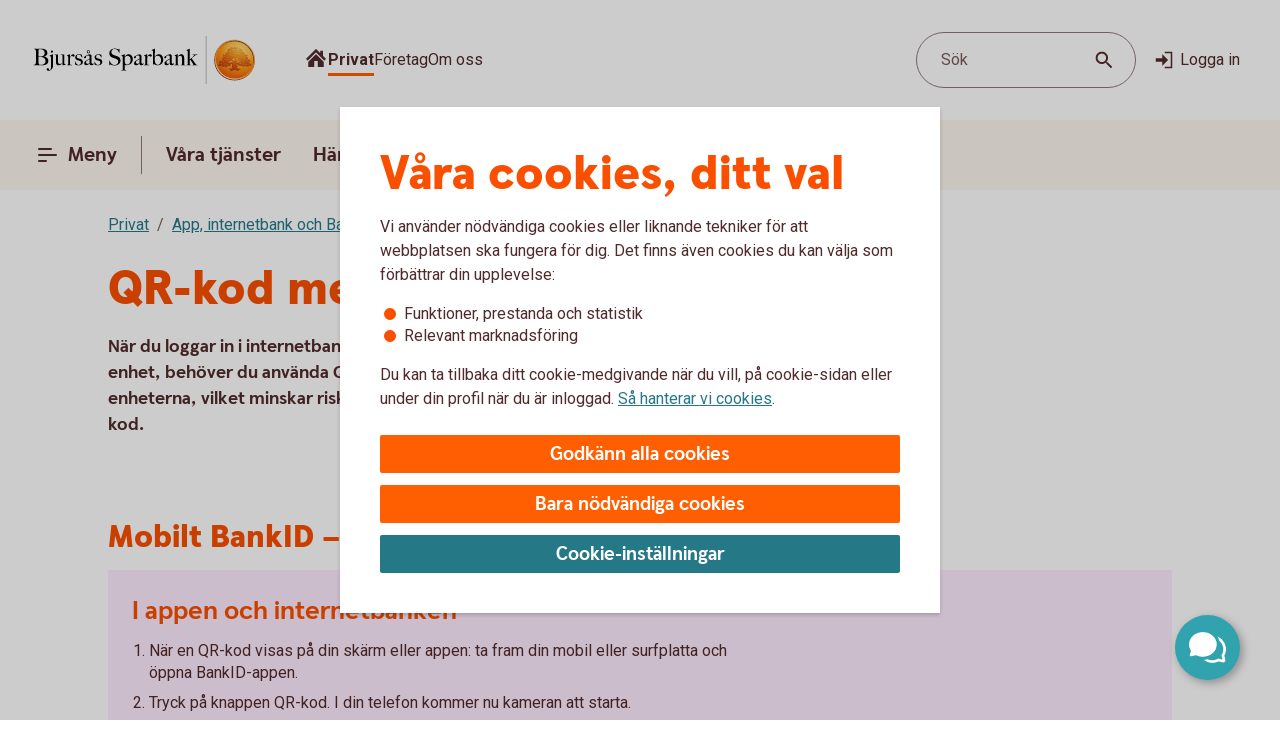

--- FILE ---
content_type: application/javascript;charset=utf-8
request_url: https://www.bjursassparbank.se/etc.clientlibs/wcms/components/structure/dark-mode/clientlibs.lc-4921e10e6e9f83ca1b71607989413432-lc.min.js
body_size: -363
content:
var isDarkMode=!1,DarkMode;(function(d){var a=function(){isDarkMode=!0;$("html").attr("data-theme","dark")},b=function(){isDarkMode=!1;$("html").attr("data-theme","light")};d.init=function(){var c=window.matchMedia("(prefers-color-scheme: dark)");c.matches?a():b();c.addEventListener("change",function(e){e.matches?a():b();document.dispatchEvent(new CustomEvent(WcmsConstants.darkModeUpdate))})}})(DarkMode||(DarkMode={}));DarkMode.init();